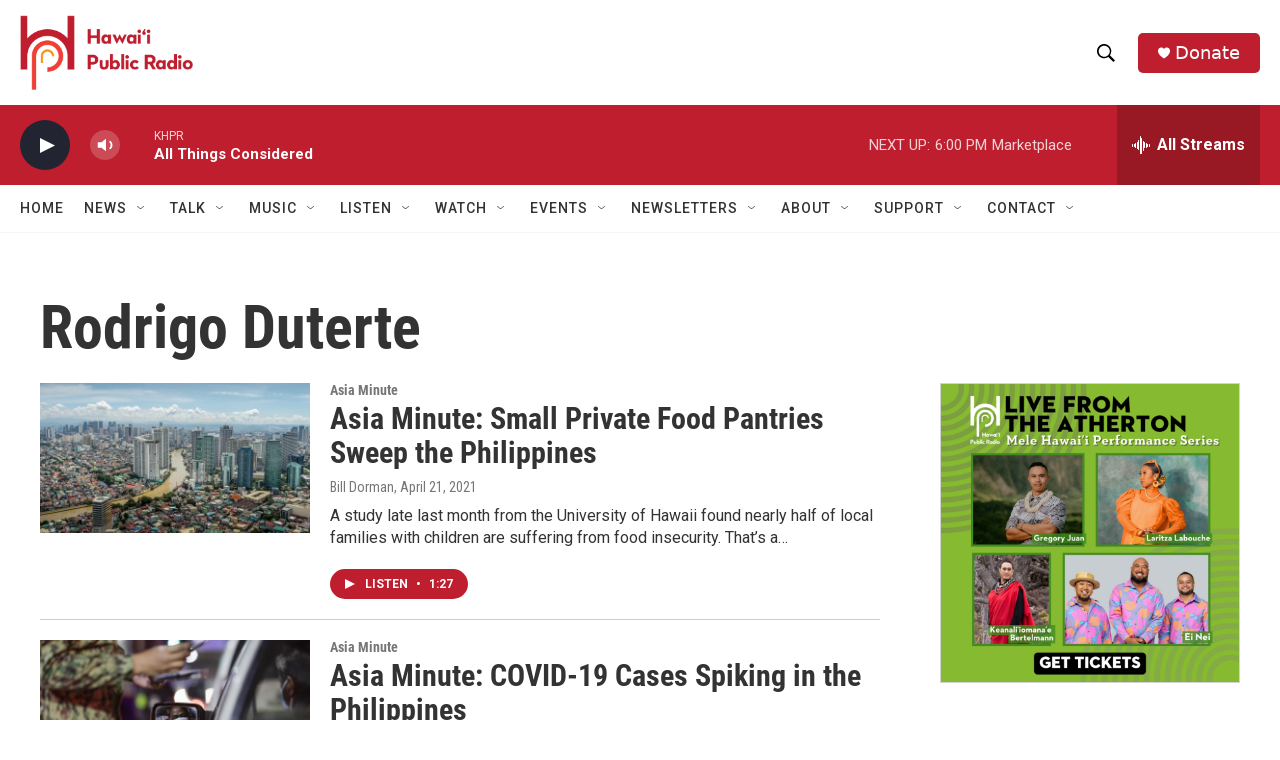

--- FILE ---
content_type: text/html; charset=utf-8
request_url: https://www.google.com/recaptcha/api2/aframe
body_size: 266
content:
<!DOCTYPE HTML><html><head><meta http-equiv="content-type" content="text/html; charset=UTF-8"></head><body><script nonce="1xo0Ybg3FnuIj8yd_UBo7w">/** Anti-fraud and anti-abuse applications only. See google.com/recaptcha */ try{var clients={'sodar':'https://pagead2.googlesyndication.com/pagead/sodar?'};window.addEventListener("message",function(a){try{if(a.source===window.parent){var b=JSON.parse(a.data);var c=clients[b['id']];if(c){var d=document.createElement('img');d.src=c+b['params']+'&rc='+(localStorage.getItem("rc::a")?sessionStorage.getItem("rc::b"):"");window.document.body.appendChild(d);sessionStorage.setItem("rc::e",parseInt(sessionStorage.getItem("rc::e")||0)+1);localStorage.setItem("rc::h",'1769224527489');}}}catch(b){}});window.parent.postMessage("_grecaptcha_ready", "*");}catch(b){}</script></body></html>